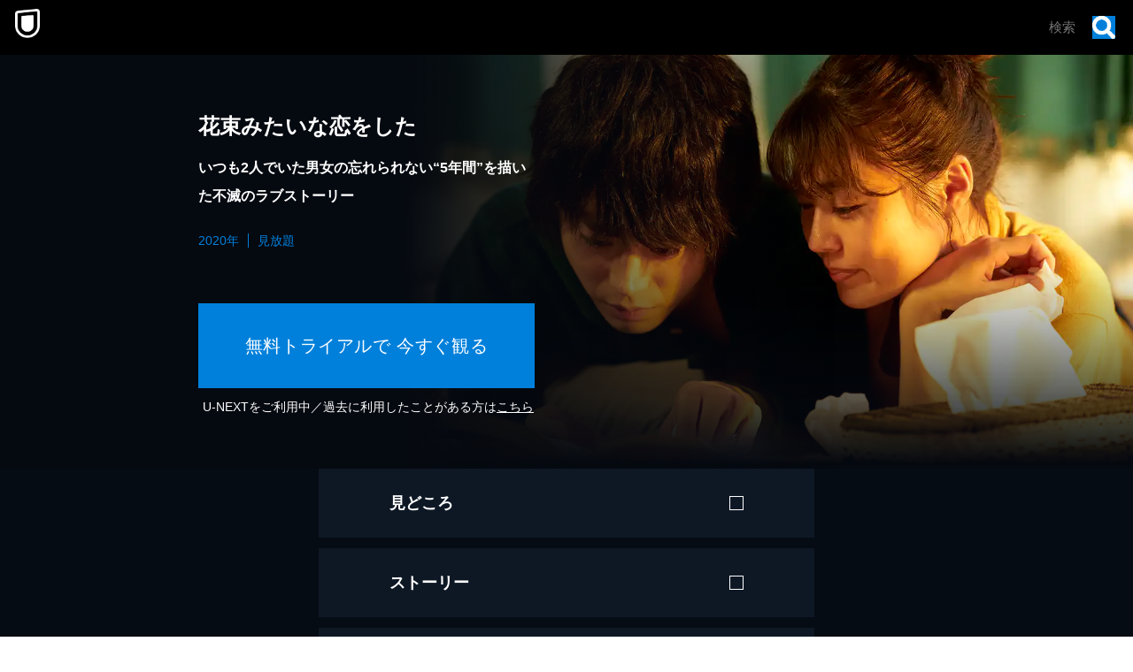

--- FILE ---
content_type: application/javascript; charset=UTF-8
request_url: https://www.video.unext.jp/_next/static/chunks/app/not-found-d398d03626a37b16.js
body_size: 570
content:
(self.webpackChunk_N_E=self.webpackChunk_N_E||[]).push([[4345,5041,6238],{614:(e,t,c)=>{"use strict";c.d(t,{default:()=>i});var l=c(95155),n=c(50625),p=c(33829),r=c(32407),s=c(24111);let o=n.Ay.div.withConfig({componentId:"sc-5586c85b-0"})(["width:100%;height:100vh;display:grid;place-content:center;"]),i=e=>{let{lead:t,text:c}=e;return(0,l.jsx)(s.default,{color:r.BQ.pageColor.service,campaign:null,cta:null,children:(0,l.jsx)(p.GeoBg,{children:(0,l.jsx)(o,{children:(0,l.jsx)(p.Row,{children:(0,l.jsxs)(p.Col,{children:[(0,l.jsx)(p.Picture,{srcSp:"/img/template/error/logo.png",srcPc:"/img/template/error/logo.png",alt:"U-NEXT",spMaxWidth:"194px",pcMaxWidth:"278px",loadNow:!0}),(0,l.jsx)(p.VSpace,{sp:"S",pc:"S"}),(0,l.jsx)(p.Heading,{level:3,colorPtnId:"a",text:t,textAlign:{sp:"center",pc:"center"}}),(0,l.jsx)(p.VSpace,{sp:"S",pc:"XS"}),(0,l.jsx)(p.BodyText,{level:"body",text:c,colorPtnId:"a",textAlign:{sp:"center",pc:"center"}}),(0,l.jsx)(p.VSpace,{sp:"S",pc:"S"}),(0,l.jsx)(p.TextLink,{colorPtnId:"a",text:"U-NEXT トップページへ",link:"https://video.unext.jp/",textAlign:{sp:"center",pc:"center"}})]})})})})})}},35884:(e,t,c)=>{Promise.resolve().then(c.bind(c,614))}},e=>{e.O(0,[8424,238,6020,4111,8441,1255,7358],()=>e(e.s=35884)),_N_E=e.O()}]);

--- FILE ---
content_type: application/javascript; charset=UTF-8
request_url: https://www.video.unext.jp/_next/static/chunks/9125-b039c945e9813d75.js
body_size: 3483
content:
(self.webpackChunk_N_E=self.webpackChunk_N_E||[]).push([[9125],{15308:(e,i,n)=>{"use strict";n.d(i,{default:()=>y});var t=n(95155);n(12115);var o=n(50625),r=n(33829),s=n(48277),d=n(24111);let l=o.Ay.button.withConfig({componentId:"sc-30151768-0"})(["font-size:16px;letter-spacing:0.03em;line-height:60px;height:60px;text-align:center;display:block;background-color:",";color:",";transition:filter 0.3s;width:100%;margin:17px auto 0 auto;&:hover{filter:brightness(115%);}&:visited{color:",";}@media ","{line-height:96px;height:96px;font-size:20px;margin:60px 0 0 0;max-width:380px;}"],e=>{let{theme:i}=e;return i.namedColor.bright},e=>{let{theme:i}=e;return i.namedColor.white},e=>{let{theme:i}=e;return i.namedColor.white},s.jO.PC),h=o.Ay.p.withConfig({componentId:"sc-30151768-1"})(["display:block;font-size:12px;color:white;text-align:center;@media ","{font-size:14px;}a,a:visited{text-decoration:underline;}"],s.jO.PC),a=e=>{var i,n;let{serviceUrl:o}=e,s=(0,d.useHal)();return(0,t.jsxs)(t.Fragment,{children:[(0,t.jsx)(l,{onClick:null==(i=s.cta)?void 0:i.clickHandler,children:null==(n=s.cta)?void 0:n.text}),(0,t.jsx)(r.VSpace,{sp:"XXS",pc:"XXS"}),(0,t.jsxs)(h,{children:["U-NEXTをご利用中／過去に利用したことがある方は",(0,t.jsx)("a",{href:o,children:"こちら"})]})]})},c=o.Ay.div.withConfig({componentId:"sc-d30b19c0-0"})(["position:relative;aspect-ratio:16 / 9;&:before,&:after{display:none;@media ","{display:block;content:'';position:absolute;top:0;right:0;width:100%;height:100%;z-index:1;}}&:before{@media ","{background:",";}}&:after{@media ","{background:",";}}"],s.jO.PC,s.jO.PC,e=>{let{theme:i}=e;return"linear-gradient(to top, ".concat(i.namedColor["accentDark-1plushue-4lesslightness"]," 2%, ").concat(i.namedColor.transparent," 50%)")},s.jO.PC,e=>{let{theme:i}=e;return"linear-gradient(to right, ".concat(i.namedColor["accentDark-1plushue-4lesslightness"]," 2%, ").concat(i.namedColor.transparent," 60%)")}),p=o.Ay.div.withConfig({componentId:"sc-d30b19c0-1"})(["@media ","{display:none;}"],s.jO.PC),m=o.Ay.div.withConfig({componentId:"sc-d30b19c0-2"})(["display:none;@media ","{display:block;}"],s.jO.PC),x=e=>{let{src:i,alt:n,copyright:o}=e;return(0,t.jsxs)(c,{children:[(0,t.jsx)(r.AddCopyright,{sp:[o],pc:[o]}),(0,t.jsx)(m,{children:(0,t.jsx)(r.UnicImage,{src:i.pc,alt:n,loadNow:!0})}),(0,t.jsx)(p,{children:(0,t.jsx)(r.UnicImage,{src:i.sp,alt:n,loadNow:!0})})]})},g=o.Ay.div.withConfig({componentId:"sc-96252be7-0"})(["position:relative;z-index:",";background-color:",";overflow:hidden;width:100%;@media ","{padding:0 0 0px 80px;}"],e=>{let{theme:i}=e;return i.zIndex[1]},e=>{let{theme:i}=e;return i.namedColor["accentDark-1plushue-4lesslightness"]},s.jO.PC),b=o.Ay.div.withConfig({componentId:"sc-96252be7-1"})(["@media ","{position:absolute;left:0;}"],s.jO.PC),v=o.Ay.div.withConfig({componentId:"sc-96252be7-2"})(["display:block;position:relative;overflow:hidden;width:100%;@media ","{padding-top:39%;overflow:visible;min-height:450px;}"],s.jO.PC),f=o.Ay.div.withConfig({componentId:"sc-96252be7-3"})(["@media ","{display:block;position:absolute;top:0;bottom:0;right:0;left:auto;margin:auto;width:70%;height:inherit;}"],s.jO.PC),j=o.Ay.div.withConfig({componentId:"sc-96252be7-4"})(["position:relative;padding:0 32px 32px;@media ","{padding:0;display:block;position:absolute;max-width:384px;top:50%;left:28%;right:0;z-index:1;transform:translate(-50%,-50%);}"],s.jO.PC),P=o.Ay.h1.withConfig({componentId:"sc-96252be7-5"})(["color:",";margin-top:0;font-size:16px;line-height:1.83;display:none;@media ","{display:block;font-size:24px;overflow:hidden;}"],e=>{let{theme:i}=e;return i.namedColor.white},s.jO.PC),C=o.Ay.h2.withConfig({componentId:"sc-96252be7-6"})(["margin-top:20px;font-size:16px;line-height:1.83;color:",";max-height:58px;overflow:hidden;@media ","{margin-top:10px;font-size:16px;line-height:2;}"],e=>{let{theme:i}=e;return i.namedColor.white},s.jO.PC),w=o.Ay.ul.withConfig({componentId:"sc-96252be7-7"})(["margin-top:7px;line-height:1.5;color:",";display:flex;flex-wrap:wrap;@media ","{margin-top:30px;font-size:14px;}"],e=>{let{theme:i}=e;return i.namedColor.bright},s.jO.PC),u=o.Ay.li.withConfig({componentId:"sc-96252be7-8"})(["font-size:12px;@media ","{font-size:14px;}&:after{content:'';border-right:1px solid ",";padding-right:10px;margin-right:10px;}&:last-child{&:after{content:'';border-right:none;padding-right:0;margin-right:0;}}"],s.jO.PC,e=>{let{theme:i}=e;return i.namedColor.bright}),y=e=>{let{thumbnail:i,title:n,catchphrase:o,badges:s,isOnchan:d,serviceUrl:l}=e;return(0,t.jsxs)(g,{children:[!d&&(0,t.jsx)(b,{$isOnchan:d,children:(0,t.jsx)(r.GeoBeltPcVertical,{colorPtnId:"b"})}),(0,t.jsxs)(v,{children:[(0,t.jsx)(f,{children:(0,t.jsx)(x,{...i})}),(0,t.jsxs)(j,{children:[(0,t.jsx)(P,{children:n}),(0,t.jsx)(C,{children:o}),(0,t.jsx)(w,{children:s.map(e=>(0,t.jsx)(u,{children:e},e))}),(0,t.jsx)(a,{serviceUrl:l})]})]})]})}},16767:(e,i,n)=>{"use strict";n.d(i,{default:()=>k});var t=n(95155),o=n(50625),r=n(33829),s=n(48277),d=n(12115);let l=o.Ay.h3.withConfig({componentId:"sc-4418fd83-0"})(["position:relative;color:white;padding:20px;line-height:1;cursor:pointer;font-size:14px;background-color:",";display:flex;justify-content:space-between;align-items:center;@media ","{padding:30px 80px;font-size:18px;}"],e=>{let{theme:i}=e;return i.namedColor["accentDark-2perWhite"]},s.jO.PC),h=o.Ay.div.withConfig({componentId:"sc-4418fd83-1"})(["display:grid;grid-template-rows:",";transition:grid-template-rows 0.4s;color:white;margin-top:2px;> div{overflow:hidden;}"],e=>{let{$isOpen:i}=e;return i?"1fr":"0fr"}),a=o.Ay.div.withConfig({componentId:"sc-4418fd83-2"})(["opacity:",";transition:opacity 0.4s;padding:20px 20px 20px 20px;height:auto;background-color:",";@media ","{padding:32px 80px;}"],e=>{let{$isOpen:i}=e;return i?"1":"0"},e=>{let{theme:i}=e;return i.namedColor["accentDark-2perWhite"]},s.jO.PC),c=e=>{let{content:i,heading:n}=e,[o,s]=(0,d.useState)(!1);return(0,t.jsxs)(t.Fragment,{children:[(0,t.jsxs)(l,{onClick:()=>s(!o),children:[n,(0,t.jsx)(r.AccordionBtn,{isOpen:o,spSize:"16px",pcSize:"24px",colorPtnId:"a"})]}),(0,t.jsx)(h,{$isOpen:o,children:(0,t.jsx)("div",{children:(0,t.jsx)(a,{$isOpen:o,children:i})})})]})},p=o.Ay.ul.withConfig({componentId:"sc-2eabfdc5-0"})(["display:grid;grid-template-columns:",";column-gap:10px;"],e=>{let{$hasCharacterName:i}=e;return"repeat(".concat(i?"3":"2",",1fr)")}),m=o.Ay.li.withConfig({componentId:"sc-2eabfdc5-1"})(["overflow:hidden;text-overflow:ellipsis;white-space:nowrap;overflow-wrap:break-word;flex-wrap:wrap;font-size:12px;line-height:3.2;text-align:justify;a{color:inherit;text-decoration:underline;&:hover{filter:brightness(130%);}}@media ","{font-size:16px;}"],s.jO.PC),x=e=>{let{credits:i}=e,n=i.filter(e=>e.character).length>0;return(0,t.jsx)(t.Fragment,{children:i.map((e,i)=>(0,t.jsxs)(p,{$hasCharacterName:n,children:[(0,t.jsx)(m,{children:e.type}),n&&(0,t.jsx)(m,{children:e.character}),(0,t.jsx)(m,{children:e.person.link?(0,t.jsx)("a",{href:e.person.link,children:e.person.name}):e.person.name})]},i))})};var g=n(22470);let b=o.Ay.div.withConfig({componentId:"sc-3b4b7874-0"})(["display:flex;justify-content:space-between;align-items:flex-start;margin-top:15px;&:first-of-type{margin-top:0;}"]),v=o.Ay.div.withConfig({componentId:"sc-3b4b7874-1"})(["padding-right:15px;@media ","{padding-right:30px;}"],s.jO.PC),f=o.Ay.h4.withConfig({componentId:"sc-3b4b7874-2"})(["color:white;font-size:12px;line-height:1.82;letter-spacing:0.05em;@media ","{font-size:16px;margin-top:10px;}"],s.jO.PC),j=o.Ay.p.withConfig({componentId:"sc-3b4b7874-3"})(["font-size:12px;line-height:1.85;text-align:justify;@media ","{font-size:16px;line-height:1.7;margin-top:7px;}"],s.jO.PC),P=o.Ay.small.withConfig({componentId:"sc-3b4b7874-4"})(["font-size:10px;color:white;opacity:0.8;line-height:1;margin-top:5px;display:block;@media ","{margin-top:13px;}"],s.jO.PC),C=o.Ay.div.withConfig({componentId:"sc-3b4b7874-5"})(["width:30%;max-width:120px;flex-shrink:0;padding-top:3px;@media ","{max-width:230px;}"],s.jO.PC),w=e=>{let{number:i,name:n,introduction:o,duration:s,thumbnail:d}=e;return(0,t.jsxs)(b,{children:[(0,t.jsxs)(v,{children:[(0,t.jsx)(f,{children:"".concat(i," ").concat(n)}),o&&(0,t.jsx)(j,{children:o}),s&&(0,t.jsx)(P,{children:s})]}),(0,t.jsx)(C,{children:(0,t.jsx)(r.UnicImage,{src:d,alt:n})})]})},u=e=>{let{episodes:i}=e,[n,o,s]=(0,g.y4)({all:i,init:{sp:10,pc:10},add:{sp:10,pc:10}});return(0,t.jsxs)(t.Fragment,{children:[n.map((e,i)=>(0,d.createElement)(w,{...e,key:i})),s&&(0,t.jsxs)(t.Fragment,{children:[(0,t.jsx)(r.VSpace,{sp:"S",pc:"S"}),(0,t.jsx)(r.LoadMoreBtn,{text:"もっと見る",colorPtnId:"a",handleClick:o})]})]})},y=o.Ay.p.withConfig({componentId:"sc-e3eda52-0"})(["line-height:1.83;font-size:12px;text-align:justify;@media ","{font-size:16px;}"],s.jO.PC),I=o.Ay.div.withConfig({componentId:"sc-e3eda52-1"})(["width:100%;height:4px;@media ","{height:10px;}"],s.jO.PC),k=e=>{let{episodes:i,credits:n,story:o,attractions:s}=e;return(0,t.jsx)(r.SecBg,{color:"divider",children:(0,t.jsx)(r.Row,{children:(0,t.jsxs)(r.Col,{children:[(0,t.jsx)(r.VSpace,{sp:"NONE",pc:"S"}),s&&(0,t.jsx)(c,{heading:"見どころ",content:(0,t.jsx)(y,{children:s})}),o&&(0,t.jsxs)(t.Fragment,{children:[(0,t.jsx)(I,{}),(0,t.jsx)(c,{heading:"ストーリー",content:(0,t.jsx)(y,{children:o})})]}),i&&(0,t.jsxs)(t.Fragment,{children:[(0,t.jsx)(I,{}),(0,t.jsx)(c,{heading:"エピソード",content:(0,t.jsx)(u,{...i})})]}),n&&(0,t.jsxs)(t.Fragment,{children:[(0,t.jsx)(I,{}),(0,t.jsx)(c,{heading:"キャスト・スタッフ",content:(0,t.jsx)(x,{...n})})]}),(0,t.jsx)(r.VSpace,{sp:"S",pc:"S"})]})})})}},49125:(e,i,n)=>{Promise.resolve().then(n.bind(n,33829)),Promise.resolve().then(n.bind(n,1956)),Promise.resolve().then(n.bind(n,78633)),Promise.resolve().then(n.bind(n,68854)),Promise.resolve().then(n.bind(n,89453)),Promise.resolve().then(n.bind(n,31959)),Promise.resolve().then(n.t.bind(n,93538,23)),Promise.resolve().then(n.bind(n,65094)),Promise.resolve().then(n.bind(n,44521)),Promise.resolve().then(n.bind(n,77098)),Promise.resolve().then(n.bind(n,35065)),Promise.resolve().then(n.bind(n,96177)),Promise.resolve().then(n.bind(n,82211)),Promise.resolve().then(n.bind(n,38713)),Promise.resolve().then(n.bind(n,51218)),Promise.resolve().then(n.bind(n,98941)),Promise.resolve().then(n.bind(n,94208)),Promise.resolve().then(n.bind(n,57078)),Promise.resolve().then(n.bind(n,71790)),Promise.resolve().then(n.bind(n,70872)),Promise.resolve().then(n.bind(n,30853)),Promise.resolve().then(n.bind(n,5161)),Promise.resolve().then(n.bind(n,46905)),Promise.resolve().then(n.t.bind(n,24344,23)),Promise.resolve().then(n.t.bind(n,12794,23)),Promise.resolve().then(n.bind(n,91273)),Promise.resolve().then(n.bind(n,94934)),Promise.resolve().then(n.bind(n,35496)),Promise.resolve().then(n.bind(n,45647)),Promise.resolve().then(n.bind(n,59655)),Promise.resolve().then(n.bind(n,35431)),Promise.resolve().then(n.bind(n,40480)),Promise.resolve().then(n.bind(n,6603)),Promise.resolve().then(n.bind(n,83610)),Promise.resolve().then(n.bind(n,7621)),Promise.resolve().then(n.bind(n,69210)),Promise.resolve().then(n.bind(n,99783)),Promise.resolve().then(n.bind(n,11953)),Promise.resolve().then(n.bind(n,61302)),Promise.resolve().then(n.bind(n,42857)),Promise.resolve().then(n.bind(n,30394)),Promise.resolve().then(n.t.bind(n,66695,23)),Promise.resolve().then(n.t.bind(n,15435,23)),Promise.resolve().then(n.t.bind(n,26809,23)),Promise.resolve().then(n.bind(n,75239)),Promise.resolve().then(n.bind(n,55115)),Promise.resolve().then(n.bind(n,99998)),Promise.resolve().then(n.bind(n,89760)),Promise.resolve().then(n.bind(n,66348)),Promise.resolve().then(n.bind(n,59494)),Promise.resolve().then(n.t.bind(n,22092,23)),Promise.resolve().then(n.bind(n,46477)),Promise.resolve().then(n.bind(n,65749)),Promise.resolve().then(n.bind(n,7184)),Promise.resolve().then(n.bind(n,66754)),Promise.resolve().then(n.bind(n,61648)),Promise.resolve().then(n.bind(n,15308)),Promise.resolve().then(n.bind(n,16767)),Promise.resolve().then(n.bind(n,63762)),Promise.resolve().then(n.bind(n,22006)),Promise.resolve().then(n.bind(n,4654)),Promise.resolve().then(n.bind(n,72936)),Promise.resolve().then(n.bind(n,86788)),Promise.resolve().then(n.t.bind(n,67447,23)),Promise.resolve().then(n.bind(n,17586)),Promise.resolve().then(n.bind(n,20752)),Promise.resolve().then(n.bind(n,64058)),Promise.resolve().then(n.bind(n,81561)),Promise.resolve().then(n.bind(n,30742)),Promise.resolve().then(n.bind(n,11171)),Promise.resolve().then(n.bind(n,24111))},63762:(e,i,n)=>{"use strict";n.d(i,{default:()=>c});var t=n(95155),o=n(50625),r=n(33829),s=n(30115),d=n(48277);let l=o.Ay.div.withConfig({componentId:"sc-8bd45d42-0"})(["background-color:",";text-align:center;font-weight:bold;color:",";"],e=>{let{theme:i}=e;return i.namedColor["accentDark-2perWhite"]},e=>{let{theme:i}=e;return i.namedColor.white}),h=o.Ay.p.withConfig({componentId:"sc-8bd45d42-1"})(["font-size:12px;@media ","{font-size:16px;}"],d.jO.PC),a=o.Ay.p.withConfig({componentId:"sc-8bd45d42-2"})(["font-size:16px;@media ","{font-size:23px;}span{display:inline-block;}"],d.jO.PC),c=()=>(0,t.jsxs)(t.Fragment,{children:[(0,t.jsx)(s.mP,{pc:!0,colorPtnId:"a"}),(0,t.jsxs)(l,{children:[(0,t.jsx)(r.VSpace,{sp:"XS",pc:"XXS"}),(0,t.jsx)(h,{children:"ParaviサービスはU-NEXTに移行・統合されました。"}),(0,t.jsx)(r.VSpace,{sp:"XXS",pc:"NONE"}),(0,t.jsxs)(a,{children:[(0,t.jsx)("span",{children:"お探しのコンテンツは、"}),(0,t.jsx)("span",{children:"U-NEXTでお楽しみいただけます。"})]}),(0,t.jsx)(r.VSpace,{sp:"XS",pc:"XXS"})]})]})}}]);

--- FILE ---
content_type: application/javascript; charset=UTF-8
request_url: https://www.video.unext.jp/_next/static/chunks/app/title/%5Bsid%5D/%5B%5B...configStr%5D%5D/page-fc963f63e5064108.js
body_size: 35
content:
(self.webpackChunk_N_E=self.webpackChunk_N_E||[]).push([[5084],{},_=>{_.O(0,[8424,382,8041,238,6020,429,4111,3808,576,115,6864,9125,8441,1255,7358],()=>_(_.s=49125)),_N_E=_.O()}]);